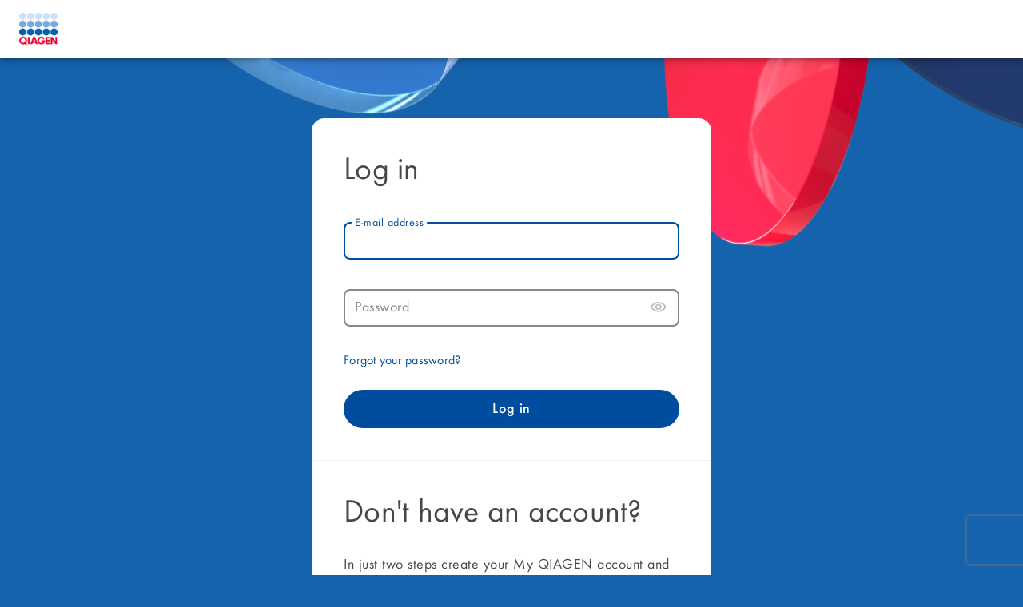

--- FILE ---
content_type: text/html;charset=UTF-8
request_url: https://login.qiagen.com/login?method=POST&service=https%3A%2F%2Fwww.qiagen.com%2Fat%2Fat%2Fproducts%2Finstruments-and-automation%2Fpcr-instruments%2Fqiaamplifier-96
body_size: 18848
content:
<!DOCTYPE html><html lang="en">
<head>
    <meta charset="UTF-8"/><meta name="viewport" content="width=device-width, initial-scale=1"/><meta http-equiv="language" content="en"><meta name="csp-nonce" content="I2T04MQlkdhjqK1voCVa5g"><title>QIAGEN - Sample to Insight</title>
    <link rel="stylesheet" href="themes/qiagen/css/main.css"/><link rel="icon" href="/themes/qiagen/img/favicon.ico" type="image/x-icon"/><script type="text/javascript" src="themes/qiagen/js/jquery-1.11.3.min.js"></script>
    <script type="text/javascript" src="themes/qiagen/js/jquery-ui-1.11.4.min.js"></script>
    <script type="text/javascript" src="themes/qiagen/js/jquery.cookie-1.4.1.min.js"></script>
    <script src="themes/qiagen/js/hotjar.js" defer></script>
    <script src="https://www.recaptcha.net/recaptcha/api.js?onload=onCaptchaLoadCallback" async defer></script>
</head>
<body data-site-id="/*[[${@eloquaProperties.getSiteId()}]]*/">

<div>
    <header id="header" class="mat-header mat-elevation-z5">
	<div class="header-wrap">
		<div>
			<a id="logo" href="https://www.qiagen.com"></a>
		</div>
		<div>
			</div>
	</div>
</header>
</div>
<div id="main">
    <div class="wrap">

        <input type="hidden" name="elqCustomerGUID" id="elqCustomerGUID"/><input type="hidden" name="CampaignElqID" id="CampaignElqID" value="elqCampaignId_empty"/><div class="notification-wrap">
            <div id="insecure" class="alert error" style="display: none">
  <strong>Non-secure Connection</strong>
  <span>You are currently accessing CAS over a non-secure connection. Single Sign On WILL NOT WORK. In order to have single sign on work, you MUST log in over HTTPS.</span>
</div>
<div id="cookiesDisabled" class="alert warning" style="display:none;">
    <strong>Cookies Disabled</strong>
    <span>Your browser does not support cookies. The browser's ability to store or read cookies is essential for single sign-on to work. Please consult your browser settings and ensure cookie support is turned on.</span>
</div>
        </div>

        <section class="login-section">
            <div class="content">
                <div>
                    <section class="information"
		 src="/themes/qiagen/js/one-data-layer.js">
	<div>
		<h1>Don't have an account?</h1>
		<p>
			In just two steps create your My QIAGEN account and get all the benefits:
		</p>
		<ul>
			<li>24/7 follow-up on your past orders and requests</li>
			<li>Account-specific pricing &amp; discounts</li>
			<li>Re-order &amp; download invoices</li>
			<li>Exclusive webinars &amp; events</li>
			<li>Product &amp; content recommendations</li>
		</ul>
	</div>
	<div class="register-now-wrapper">
		<a class="register-now mat-flat-basic-button outlined"
		   id="create-account-link"
		   href="https://www.qiagen.com/userregistration/?returnUrl=https://www.qiagen.com/at/at/products/instruments-and-automation/pcr-instruments/qiaamplifier-96"
		>Create account</a>
	</div>

	<script type="text/javascript" nonce="I2T04MQlkdhjqK1voCVa5g">
		window.addEventListener('DOMContentLoaded', () => {
			const createAccountLink = document.getElementById('create-account-link');
			createAccountLink.addEventListener('click', () => {
				pushDefaultLinkClickEvent({
					position: 'My QIAGEN Log in|Content',
					name: 'Create account',
					innerText: 'Create account'
				}, createAccountLink);
			});
		});
    </script>
</section>
</div>
                <div>
                    <section class="login">

  <form class="login-form" method="post" id="fm1">
    <div>
      <h1>Log in</h1>
      <div>
        <div class="username">
          <div class="material-textfield">
            <label class="outlined-field">
              <input id="username"
                     size="25"
                     tabindex="1"
                     type="text"
                     value=""
                     placeholder=" "
                     accesskey="i"
                     autocomplete="off" name="username"
              ><span>E-mail address</span>
            </label>
            <div id="wrong-email-format" class="material-field-error">Wrong email format</div>
          </div>
        </div>

        <div class="password">
          <div class="material-textfield">
            <label class="outlined-field">
              <input type="password"
                     id="password"
                     size="25"
                     tabindex="2"
                     placeholder=" "
                     accesskey="p"
                     autocomplete="off" name="password" value=""><span>Password</span>
              <div id="password-visibility-button" class="visibility-button"></div>
            </label>
          </div>
        </div>

        <div class="password-forgot">
          <a id="password-forgot-link" class="link" href="https://www.qiagen.com/userregistration/password/forgot">Forgot your password?</a>
        </div>
        <input type="hidden" name="execution" value="[base64]"/><input type="hidden" name="_eventId" value="submit"/><input type="hidden" name="geolocation"/></div>
    </div>
    <input class="login-button mat-flat-blue-button"
           id="submit-btn"
           accesskey="l"
           value="Log in"
           type="submit"
           tabindex="6"
    /></form>

  <script type="text/javascript" nonce="I2T04MQlkdhjqK1voCVa5g">
    // One Data Layer tracking
    window.addEventListener("load", (event) => {
      pushDefaultPageViewEvent({
        pageId: 'loginPage',
        pageTitle: 'Don\'t have an account? Log in',
        categoryTree: ['My QIAGEN Log in']
        })}
    );

    window.addEventListener('DOMContentLoaded', () => {
      const submitBtn = document.getElementById('submit-btn');
      submitBtn.addEventListener('click', () => {
        pushDefaultLinkClickEvent({
          position: 'My QIAGEN Log in|Content',
          name: 'Log in',
          innerText: 'Log in'
        }, submitBtn);
      });

      const forgotPasswordLink = document.getElementById('password-forgot-link');
      forgotPasswordLink.addEventListener('click', () => {
        pushDefaultLinkClickEvent({
          position: 'My QIAGEN Log in|Content',
          name: 'Forgot your password',
          innerText: 'Forgot your password?'
        }, forgotPasswordLink);
      });
      
      document.getElementById("password-visibility-button").addEventListener('click', togglePasswordVisibility);
    });

    function togglePasswordVisibility() {
      let passwordButton = $("#password-visibility-button");
      if (passwordButton.hasClass('visibility-off')) {
        passwordButton.removeClass('visibility-off');
        $("#password").attr('type', 'password');
      } else {
        passwordButton.addClass('visibility-off');
        $("#password").attr('type', 'text');
      }
    }

    function validateEmail(email) {
      const  emailReg = /^([\w-.]+@([\w-]+\.)+[\w-]{2,4})?$/;
      return emailReg.test(email);
    }

    // Temporally disabled email validation

    // $("#username").keyup(function () {
    //   if (validateEmail($("#username").val())) {
    //     $("#username").parent().removeClass('invalid');
    //     $("#wrong-email-format").removeClass('show');
    //   } else {
    //     $("#username").parent().addClass('invalid');
    //     $("#wrong-email-format").addClass('show');
    //   }
    // })
  </script>
  <script type="text/javascript" nonce="I2T04MQlkdhjqK1voCVa5g">
    function setupLoadingButton() {
      const loginWaitText = "One moment please...";
      const submitBtn = $("#submit-btn");
      submitBtn.attr("disabled", true);
      submitBtn.attr("value", loginWaitText);
    }

    $("#fm1").submit(function () {
      setupLoadingButton();
      return true;
    });

    function onTokenPrepared(token) {
      document.getElementById("fm1").submit();
      setupLoadingButton();
    }

    function getCookie(cname) {
      let name = cname + "=";
      let decodedCookie = decodeURIComponent(document.cookie);
      let ca = decodedCookie.split(';');
      for(let i = 0; i <ca.length; i++) {
        let c = ca[i];
        while (c.charAt(0) === ' ') {
          c = c.substring(1);
        }
        if (c.indexOf(name) === 0) {
          return c.substring(name.length, c.length);
        }
      }
      return "";
    }

    function onCaptchaLoadCallback() {
      const captchaEnabled = "true";
      const sitekey = "6LfZOQYqAAAAACPDX3qYKkp7R0saQmU6-qHyksC-";
      const disableCookieValue = "NhbmRib3hc";
      if (captchaEnabled === 'false') {
        console.log('Captcha disabled');
        return;
      }
      if (getCookie('site-captcha-disable') === disableCookieValue) {
        console.log('Captcha disabled in testing mode');
        return;
      }
      if (grecaptcha === undefined) {
        console.warn('Captcha disabled - loading error')
        return;
      }
      grecaptcha.render("submit-btn", {
        sitekey: sitekey,
        inherit: true,
        callback: 'onTokenPrepared'
      });
      $("#submit-btn").attr("type", 'submit');
    }

  </script>
  <script type="text/javascript" src="/themes/qiagen/js/one-data-layer.js" nonce="I2T04MQlkdhjqK1voCVa5g"></script>
</section>
</div>
            </div>
        </section>


        <script src="themes/qiagen/js/eloqua-polling.js" defer></script>
    </div>
</div>
<div><script type="text/javascript" src="/themes/qiagen/js/head-1.0.3.min.js"></script>
<script type="text/javascript" src="/themes/qiagen/js/cas.js"></script>
<script type="text/javascript" src="/themes/qiagen/js/one-data-layer.js"></script>



</div>

<script src="themes/qiagen/js/eloqua-tracking.js" defer></script>
</body>
</html>
<!DOCTYPE html>

--- FILE ---
content_type: text/css
request_url: https://login.qiagen.com/themes/qiagen/css/main.css
body_size: 69568
content:
/** material styles */
@font-face {
  font-family: "futura-book";
  font-style: normal;
  font-weight: 300;
  font-display: swap;
  src: url("../fonts/futura-book/futura-t-book.woff") format("woff");
}
@font-face {
  font-family: "futura-book-std";
  font-style: normal;
  font-weight: 300;
  font-display: swap;
  src: url("../fonts/futura-std/FuturaStd-Book.woff2") format("woff2");
}
@font-face {
  font-family: "Futura W01 Book";
  font-style: normal;
  font-weight: 400;
  font-display: swap;
  src: url("../fonts/futura/futura-book.woff") format("woff");
}
@font-face {
  font-family: "Futura W01 Book";
  font-style: italic;
  font-weight: 400;
  font-display: swap;
  src: url("../fonts/futura/futura-book-oblique.woff") format("woff");
}
@font-face {
  font-family: "Futura W01 Medium";
  font-style: normal;
  font-weight: 500;
  font-display: swap;
  src: url("../fonts/futura/futura-medium.woff") format("woff");
}
@font-face {
  font-family: "Futura W01 Medium";
  font-style: italic;
  font-weight: 500;
  font-display: swap;
  src: url("../fonts/futura/futura-medium-oblique.woff") format("woff");
}
@font-face {
  font-family: "Futura W01 Bold";
  font-style: normal;
  font-weight: 700;
  font-display: swap;
  src: url("../fonts/futura/futura-bold.woff") format("woff");
}
@font-face {
  font-family: "Futura W01 Bold";
  font-style: italic;
  font-weight: 700;
  font-display: swap;
  src: url("../fonts/futura/futura-bold-oblique.woff") format("woff");
}
@font-face {
  font-family: "Futura W01";
  font-style: normal;
  font-weight: 300;
  font-display: swap;
  src: url("../fonts/futura/futura-book.woff") format("woff");
}
@font-face {
  font-family: "Futura W01";
  font-style: italic;
  font-weight: 300;
  font-display: swap;
  src: url("../fonts/futura/futura-book-oblique.woff") format("woff");
}
@font-face {
  font-family: "Futura W01";
  font-style: normal;
  font-weight: 400;
  font-display: swap;
  src: url("../fonts/futura/futura-book.woff") format("woff");
}
@font-face {
  font-family: "Futura W01";
  font-style: italic;
  font-weight: 400;
  font-display: swap;
  src: url("../fonts/futura/futura-book-oblique.woff") format("woff");
}
@font-face {
  font-family: "Futura W01";
  font-style: normal;
  font-weight: 500;
  font-display: swap;
  src: url("../fonts/futura/futura-medium.woff") format("woff");
}
@font-face {
  font-family: "Futura W01";
  font-style: italic;
  font-weight: 500;
  font-display: swap;
  src: url("../fonts/futura/futura-medium-oblique.woff") format("woff");
}
@font-face {
  font-family: "Futura W01";
  font-style: normal;
  font-weight: 700;
  font-display: swap;
  src: url("../fonts/futura/futura-bold.woff") format("woff");
}
@font-face {
  font-family: "Futura W01";
  font-style: italic;
  font-weight: 700;
  font-display: swap;
  src: url("../fonts/futura/futura-bold-oblique.woff") format("woff");
}
html,
body {
  margin: 0;
  width: 100%;
  height: 100%;
  font-family: "Futura W01", Arial, Helvetica, sans-serif;
  font-size: 16px;
  color: rgba(0, 0, 0, 0.72);
  background-image: url("../img/background.png");
  background-repeat: no-repeat;
  background-position: right top;
  background-color: #1562ad;
}

*,
*:before,
*:after {
  box-sizing: inherit;
}

/** wraps */
#header > .wrap,
#main > .wrap,
#footer > .wrap {
  position: relative;
  margin: 0 auto;
  padding: 0 16px 16px;
}

#main {
  padding: 60px 0;
}
@media (max-width: 1079px) {
  #main {
    padding: 0;
  }
}

@font-face {
  font-family: "futura-book";
  font-style: normal;
  font-weight: 300;
  font-display: swap;
  src: url("../fonts/futura-book/futura-t-book.woff") format("woff");
}
@font-face {
  font-family: "futura-book-std";
  font-style: normal;
  font-weight: 300;
  font-display: swap;
  src: url("../fonts/futura-std/FuturaStd-Book.woff2") format("woff2");
}
@font-face {
  font-family: "Futura W01 Book";
  font-style: normal;
  font-weight: 400;
  font-display: swap;
  src: url("../fonts/futura/futura-book.woff") format("woff");
}
@font-face {
  font-family: "Futura W01 Book";
  font-style: italic;
  font-weight: 400;
  font-display: swap;
  src: url("../fonts/futura/futura-book-oblique.woff") format("woff");
}
@font-face {
  font-family: "Futura W01 Medium";
  font-style: normal;
  font-weight: 500;
  font-display: swap;
  src: url("../fonts/futura/futura-medium.woff") format("woff");
}
@font-face {
  font-family: "Futura W01 Medium";
  font-style: italic;
  font-weight: 500;
  font-display: swap;
  src: url("../fonts/futura/futura-medium-oblique.woff") format("woff");
}
@font-face {
  font-family: "Futura W01 Bold";
  font-style: normal;
  font-weight: 700;
  font-display: swap;
  src: url("../fonts/futura/futura-bold.woff") format("woff");
}
@font-face {
  font-family: "Futura W01 Bold";
  font-style: italic;
  font-weight: 700;
  font-display: swap;
  src: url("../fonts/futura/futura-bold-oblique.woff") format("woff");
}
@font-face {
  font-family: "Futura W01";
  font-style: normal;
  font-weight: 300;
  font-display: swap;
  src: url("../fonts/futura/futura-book.woff") format("woff");
}
@font-face {
  font-family: "Futura W01";
  font-style: italic;
  font-weight: 300;
  font-display: swap;
  src: url("../fonts/futura/futura-book-oblique.woff") format("woff");
}
@font-face {
  font-family: "Futura W01";
  font-style: normal;
  font-weight: 400;
  font-display: swap;
  src: url("../fonts/futura/futura-book.woff") format("woff");
}
@font-face {
  font-family: "Futura W01";
  font-style: italic;
  font-weight: 400;
  font-display: swap;
  src: url("../fonts/futura/futura-book-oblique.woff") format("woff");
}
@font-face {
  font-family: "Futura W01";
  font-style: normal;
  font-weight: 500;
  font-display: swap;
  src: url("../fonts/futura/futura-medium.woff") format("woff");
}
@font-face {
  font-family: "Futura W01";
  font-style: italic;
  font-weight: 500;
  font-display: swap;
  src: url("../fonts/futura/futura-medium-oblique.woff") format("woff");
}
@font-face {
  font-family: "Futura W01";
  font-style: normal;
  font-weight: 700;
  font-display: swap;
  src: url("../fonts/futura/futura-bold.woff") format("woff");
}
@font-face {
  font-family: "Futura W01";
  font-style: italic;
  font-weight: 700;
  font-display: swap;
  src: url("../fonts/futura/futura-bold-oblique.woff") format("woff");
}
/* For use in src/lib/core/theming/_palette.scss */
/* Colors for the ripple elements.*/
/* stylelint-disable-next-line material/theme-mixin-api */
/* stylelint-disable-next-line material/theme-mixin-api */
/* stylelint-disable material/no-prefixes */
/* stylelint-enable */
@font-face {
  font-family: "futura-book";
  font-style: normal;
  font-weight: 300;
  font-display: swap;
  src: url("../fonts/futura-book/futura-t-book.woff") format("woff");
}
@font-face {
  font-family: "futura-book-std";
  font-style: normal;
  font-weight: 300;
  font-display: swap;
  src: url("../fonts/futura-std/FuturaStd-Book.woff2") format("woff2");
}
@font-face {
  font-family: "Futura W01 Book";
  font-style: normal;
  font-weight: 400;
  font-display: swap;
  src: url("../fonts/futura/futura-book.woff") format("woff");
}
@font-face {
  font-family: "Futura W01 Book";
  font-style: italic;
  font-weight: 400;
  font-display: swap;
  src: url("../fonts/futura/futura-book-oblique.woff") format("woff");
}
@font-face {
  font-family: "Futura W01 Medium";
  font-style: normal;
  font-weight: 500;
  font-display: swap;
  src: url("../fonts/futura/futura-medium.woff") format("woff");
}
@font-face {
  font-family: "Futura W01 Medium";
  font-style: italic;
  font-weight: 500;
  font-display: swap;
  src: url("../fonts/futura/futura-medium-oblique.woff") format("woff");
}
@font-face {
  font-family: "Futura W01 Bold";
  font-style: normal;
  font-weight: 700;
  font-display: swap;
  src: url("../fonts/futura/futura-bold.woff") format("woff");
}
@font-face {
  font-family: "Futura W01 Bold";
  font-style: italic;
  font-weight: 700;
  font-display: swap;
  src: url("../fonts/futura/futura-bold-oblique.woff") format("woff");
}
@font-face {
  font-family: "Futura W01";
  font-style: normal;
  font-weight: 300;
  font-display: swap;
  src: url("../fonts/futura/futura-book.woff") format("woff");
}
@font-face {
  font-family: "Futura W01";
  font-style: italic;
  font-weight: 300;
  font-display: swap;
  src: url("../fonts/futura/futura-book-oblique.woff") format("woff");
}
@font-face {
  font-family: "Futura W01";
  font-style: normal;
  font-weight: 400;
  font-display: swap;
  src: url("../fonts/futura/futura-book.woff") format("woff");
}
@font-face {
  font-family: "Futura W01";
  font-style: italic;
  font-weight: 400;
  font-display: swap;
  src: url("../fonts/futura/futura-book-oblique.woff") format("woff");
}
@font-face {
  font-family: "Futura W01";
  font-style: normal;
  font-weight: 500;
  font-display: swap;
  src: url("../fonts/futura/futura-medium.woff") format("woff");
}
@font-face {
  font-family: "Futura W01";
  font-style: italic;
  font-weight: 500;
  font-display: swap;
  src: url("../fonts/futura/futura-medium-oblique.woff") format("woff");
}
@font-face {
  font-family: "Futura W01";
  font-style: normal;
  font-weight: 700;
  font-display: swap;
  src: url("../fonts/futura/futura-bold.woff") format("woff");
}
@font-face {
  font-family: "Futura W01";
  font-style: italic;
  font-weight: 700;
  font-display: swap;
  src: url("../fonts/futura/futura-bold-oblique.woff") format("woff");
}
/* For use in src/lib/core/theming/_palette.scss */
/* Colors for the ripple elements.*/
/* stylelint-disable-next-line material/theme-mixin-api */
/* stylelint-disable-next-line material/theme-mixin-api */
/* stylelint-disable material/no-prefixes */
/* stylelint-enable */
.mat-flat-blue-button, .verify-view-button, .mat-flat-basic-button {
  background: #004D9F;
  color: #FFF;
  font: 500 18px/28px "Futura W01", Arial, Helvetica, sans-serif;
  letter-spacing: 0.4px;
  height: 48px;
  border-radius: 999px;
  justify-content: center;
  align-items: center;
  transition: background-color 0.2s ease 0s;
  box-sizing: border-box;
  position: relative;
  -webkit-user-select: none;
  -moz-user-select: none;
  -ms-user-select: none;
  user-select: none;
  cursor: pointer;
  outline: none;
  border: none;
  -webkit-tap-highlight-color: transparent;
  display: inline-block;
  white-space: nowrap;
  text-decoration: none;
  vertical-align: baseline;
  text-align: center;
  min-width: 64px;
  padding: 8px 16px;
  overflow: visible;
}
@media (max-width: 599px) {
  .mat-flat-blue-button, .verify-view-button, .mat-flat-basic-button {
    height: 40px;
  }
}

a.mat-flat-basic-button, a.mat-flat-blue-button, a.verify-view-button {
  line-height: 24px;
  display: flex;
}
@media (max-width: 599px) {
  a.mat-flat-basic-button, a.mat-flat-blue-button, a.verify-view-button {
    line-height: 20px;
  }
}

.mat-flat-basic-button {
  background: #FFF;
  color: #004D9F;
}
.mat-flat-basic-button.outlined {
  border: 1px solid #004D9F;
}

#header.mat-header {
  background-color: #FFF;
  border: none;
}
#header.mat-header .header-wrap {
  position: relative;
  height: 72px;
  display: flex;
  justify-content: space-between;
}
#header.mat-header .header-logout {
  position: absolute;
  top: 16px;
  right: 24px;
  height: 40px;
}
#header.mat-header #logo {
  position: absolute;
  top: 16px;
  left: 24px;
  display: block;
  width: 47.51px;
  height: 40px;
  background-color: #FFF;
  padding: 0 10px;
  background-image: url("../img/logo.png");
  background-repeat: no-repeat;
  background-size: contain;
}

@font-face {
  font-family: "futura-book";
  font-style: normal;
  font-weight: 300;
  font-display: swap;
  src: url("../fonts/futura-book/futura-t-book.woff") format("woff");
}
@font-face {
  font-family: "futura-book-std";
  font-style: normal;
  font-weight: 300;
  font-display: swap;
  src: url("../fonts/futura-std/FuturaStd-Book.woff2") format("woff2");
}
@font-face {
  font-family: "Futura W01 Book";
  font-style: normal;
  font-weight: 400;
  font-display: swap;
  src: url("../fonts/futura/futura-book.woff") format("woff");
}
@font-face {
  font-family: "Futura W01 Book";
  font-style: italic;
  font-weight: 400;
  font-display: swap;
  src: url("../fonts/futura/futura-book-oblique.woff") format("woff");
}
@font-face {
  font-family: "Futura W01 Medium";
  font-style: normal;
  font-weight: 500;
  font-display: swap;
  src: url("../fonts/futura/futura-medium.woff") format("woff");
}
@font-face {
  font-family: "Futura W01 Medium";
  font-style: italic;
  font-weight: 500;
  font-display: swap;
  src: url("../fonts/futura/futura-medium-oblique.woff") format("woff");
}
@font-face {
  font-family: "Futura W01 Bold";
  font-style: normal;
  font-weight: 700;
  font-display: swap;
  src: url("../fonts/futura/futura-bold.woff") format("woff");
}
@font-face {
  font-family: "Futura W01 Bold";
  font-style: italic;
  font-weight: 700;
  font-display: swap;
  src: url("../fonts/futura/futura-bold-oblique.woff") format("woff");
}
@font-face {
  font-family: "Futura W01";
  font-style: normal;
  font-weight: 300;
  font-display: swap;
  src: url("../fonts/futura/futura-book.woff") format("woff");
}
@font-face {
  font-family: "Futura W01";
  font-style: italic;
  font-weight: 300;
  font-display: swap;
  src: url("../fonts/futura/futura-book-oblique.woff") format("woff");
}
@font-face {
  font-family: "Futura W01";
  font-style: normal;
  font-weight: 400;
  font-display: swap;
  src: url("../fonts/futura/futura-book.woff") format("woff");
}
@font-face {
  font-family: "Futura W01";
  font-style: italic;
  font-weight: 400;
  font-display: swap;
  src: url("../fonts/futura/futura-book-oblique.woff") format("woff");
}
@font-face {
  font-family: "Futura W01";
  font-style: normal;
  font-weight: 500;
  font-display: swap;
  src: url("../fonts/futura/futura-medium.woff") format("woff");
}
@font-face {
  font-family: "Futura W01";
  font-style: italic;
  font-weight: 500;
  font-display: swap;
  src: url("../fonts/futura/futura-medium-oblique.woff") format("woff");
}
@font-face {
  font-family: "Futura W01";
  font-style: normal;
  font-weight: 700;
  font-display: swap;
  src: url("../fonts/futura/futura-bold.woff") format("woff");
}
@font-face {
  font-family: "Futura W01";
  font-style: italic;
  font-weight: 700;
  font-display: swap;
  src: url("../fonts/futura/futura-bold-oblique.woff") format("woff");
}
/* For use in src/lib/core/theming/_palette.scss */
/* Colors for the ripple elements.*/
/* stylelint-disable-next-line material/theme-mixin-api */
/* stylelint-disable-next-line material/theme-mixin-api */
/* stylelint-disable material/no-prefixes */
/* stylelint-enable */
.mat-flat-blue-button, .verify-view-button, .mat-flat-basic-button {
  background: #004D9F;
  color: #FFF;
  font: 500 18px/28px "Futura W01", Arial, Helvetica, sans-serif;
  letter-spacing: 0.4px;
  height: 48px;
  border-radius: 999px;
  justify-content: center;
  align-items: center;
  transition: background-color 0.2s ease 0s;
  box-sizing: border-box;
  position: relative;
  -webkit-user-select: none;
  -moz-user-select: none;
  -ms-user-select: none;
  user-select: none;
  cursor: pointer;
  outline: none;
  border: none;
  -webkit-tap-highlight-color: transparent;
  display: inline-block;
  white-space: nowrap;
  text-decoration: none;
  vertical-align: baseline;
  text-align: center;
  min-width: 64px;
  padding: 8px 16px;
  overflow: visible;
}
@media (max-width: 599px) {
  .mat-flat-blue-button, .verify-view-button, .mat-flat-basic-button {
    height: 40px;
  }
}

a.mat-flat-basic-button, a.mat-flat-blue-button, a.verify-view-button {
  line-height: 24px;
  display: flex;
}
@media (max-width: 599px) {
  a.mat-flat-basic-button, a.mat-flat-blue-button, a.verify-view-button {
    line-height: 20px;
  }
}

.mat-flat-basic-button {
  background: #FFF;
  color: #004D9F;
}
.mat-flat-basic-button.outlined {
  border: 1px solid #004D9F;
}

.mat-elevation-z0 {
  box-shadow: 0 0 0 0 rgba(0, 0, 0, 0.2), 0 0 0 0 rgba(0, 0, 0, 0.14), 0 0 0 0 rgba(0, 0, 0, 0.12);
}

.mat-elevation-z1 {
  box-shadow: 0 2px 1px -1px rgba(0, 0, 0, 0.2), 0 1px 1px 0 rgba(0, 0, 0, 0.14), 0 1px 3px 0 rgba(0, 0, 0, 0.12);
}

.mat-elevation-z2 {
  box-shadow: 0 3px 1px -2px rgba(0, 0, 0, 0.2), 0 2px 2px 0 rgba(0, 0, 0, 0.14), 0 1px 5px 0 rgba(0, 0, 0, 0.12);
}

.mat-elevation-z3 {
  box-shadow: 0 3px 3px -2px rgba(0, 0, 0, 0.2), 0 3px 4px 0 rgba(0, 0, 0, 0.14), 0 1px 8px 0 rgba(0, 0, 0, 0.12);
}

.mat-elevation-z4 {
  box-shadow: 0 2px 4px -1px rgba(0, 0, 0, 0.2), 0 4px 5px 0 rgba(0, 0, 0, 0.14), 0 1px 10 0 rgba(0, 0, 0, 0.12);
}

.mat-elevation-z5 {
  box-shadow: 0 3px 5px -1px rgba(0, 0, 0, 0.2), 0 5px 8px 0 rgba(0, 0, 0, 0.14), 0 1px 14px 0 rgba(0, 0, 0, 0.12);
}

.mat-elevation-z6 {
  box-shadow: 0 3px 5px -1px rgba(0, 0, 0, 0.2), 0 6px 10 0 rgba(0, 0, 0, 0.14), 0 1px 18px 0 rgba(0, 0, 0, 0.12);
}

.mat-elevation-z7 {
  box-shadow: 0 4px 5px -2px rgba(0, 0, 0, 0.2), 0 7px 10 1px rgba(0, 0, 0, 0.14), 0 2px 16px 1px rgba(0, 0, 0, 0.12);
}

.mat-elevation-z8 {
  box-shadow: 0 5px 5px -3px rgba(0, 0, 0, 0.2), 0 8px 10 1px rgba(0, 0, 0, 0.14), 0 3px 14px 2px rgba(0, 0, 0, 0.12);
}

.mat-elevation-z9 {
  box-shadow: 0 5px 6px -3px rgba(0, 0, 0, 0.2), 0 9px 12px 1px rgba(0, 0, 0, 0.14), 0 3px 16px 2px rgba(0, 0, 0, 0.12);
}

.mat-elevation-z10 {
  box-shadow: 0 6px 6px -3px rgba(0, 0, 0, 0.2), 0 10 14px 1px rgba(0, 0, 0, 0.14), 0 4px 18px 3px rgba(0, 0, 0, 0.12);
}

.mat-elevation-z11 {
  box-shadow: 0 6px 7px -4px rgba(0, 0, 0, 0.2), 0 11px 15px 1px rgba(0, 0, 0, 0.14), 0 4px 20 3px rgba(0, 0, 0, 0.12);
}

.mat-elevation-z12 {
  box-shadow: 0 7px 8px -4px rgba(0, 0, 0, 0.2), 0 12px 17px 2px rgba(0, 0, 0, 0.14), 0 5px 22px 4px rgba(0, 0, 0, 0.12);
}

.mat-elevation-z13 {
  box-shadow: 0 7px 8px -4px rgba(0, 0, 0, 0.2), 0 13px 19px 2px rgba(0, 0, 0, 0.14), 0 5px 24px 4px rgba(0, 0, 0, 0.12);
}

.mat-elevation-z14 {
  box-shadow: 0 7px 9px -4px rgba(0, 0, 0, 0.2), 0 14px 21px 2px rgba(0, 0, 0, 0.14), 0 5px 26px 4px rgba(0, 0, 0, 0.12);
}

.mat-elevation-z15 {
  box-shadow: 0 8px 9px -5px rgba(0, 0, 0, 0.2), 0 15px 22px 2px rgba(0, 0, 0, 0.14), 0 6px 28px 5px rgba(0, 0, 0, 0.12);
}

.mat-elevation-z16 {
  box-shadow: 0 8px 10 -5px rgba(0, 0, 0, 0.2), 0 16px 24px 2px rgba(0, 0, 0, 0.14), 0 6px 30 5px rgba(0, 0, 0, 0.12);
}

.mat-elevation-z17 {
  box-shadow: 0 8px 11px -5px rgba(0, 0, 0, 0.2), 0 17px 26px 2px rgba(0, 0, 0, 0.14), 0 6px 32px 5px rgba(0, 0, 0, 0.12);
}

.mat-elevation-z18 {
  box-shadow: 0 9px 11px -5px rgba(0, 0, 0, 0.2), 0 18px 28px 2px rgba(0, 0, 0, 0.14), 0 7px 34px 6px rgba(0, 0, 0, 0.12);
}

.mat-elevation-z19 {
  box-shadow: 0 9px 12px -6px rgba(0, 0, 0, 0.2), 0 19px 29px 2px rgba(0, 0, 0, 0.14), 0 7px 36px 6px rgba(0, 0, 0, 0.12);
}

.mat-elevation-z20 {
  box-shadow: 0 10 13px -6px rgba(0, 0, 0, 0.2), 0 20 31px 3px rgba(0, 0, 0, 0.14), 0 8px 38px 7px rgba(0, 0, 0, 0.12);
}

.mat-elevation-z21 {
  box-shadow: 0 10 13px -6px rgba(0, 0, 0, 0.2), 0 21px 33px 3px rgba(0, 0, 0, 0.14), 0 8px 40 7px rgba(0, 0, 0, 0.12);
}

.mat-elevation-z22 {
  box-shadow: 0 10 14px -6px rgba(0, 0, 0, 0.2), 0 22px 35px 3px rgba(0, 0, 0, 0.14), 0 8px 42px 7px rgba(0, 0, 0, 0.12);
}

.mat-elevation-z23 {
  box-shadow: 0 11px 14px -7px rgba(0, 0, 0, 0.2), 0 23px 36px 3px rgba(0, 0, 0, 0.14), 0 9px 44px 8px rgba(0, 0, 0, 0.12);
}

.mat-elevation-z24 {
  box-shadow: 0 11px 15px -7px rgba(0, 0, 0, 0.2), 0 24px 38px 3px rgba(0, 0, 0, 0.14), 0 9px 46px 8px rgba(0, 0, 0, 0.12);
}

@font-face {
  font-family: "futura-book";
  font-style: normal;
  font-weight: 300;
  font-display: swap;
  src: url("../fonts/futura-book/futura-t-book.woff") format("woff");
}
@font-face {
  font-family: "futura-book-std";
  font-style: normal;
  font-weight: 300;
  font-display: swap;
  src: url("../fonts/futura-std/FuturaStd-Book.woff2") format("woff2");
}
@font-face {
  font-family: "Futura W01 Book";
  font-style: normal;
  font-weight: 400;
  font-display: swap;
  src: url("../fonts/futura/futura-book.woff") format("woff");
}
@font-face {
  font-family: "Futura W01 Book";
  font-style: italic;
  font-weight: 400;
  font-display: swap;
  src: url("../fonts/futura/futura-book-oblique.woff") format("woff");
}
@font-face {
  font-family: "Futura W01 Medium";
  font-style: normal;
  font-weight: 500;
  font-display: swap;
  src: url("../fonts/futura/futura-medium.woff") format("woff");
}
@font-face {
  font-family: "Futura W01 Medium";
  font-style: italic;
  font-weight: 500;
  font-display: swap;
  src: url("../fonts/futura/futura-medium-oblique.woff") format("woff");
}
@font-face {
  font-family: "Futura W01 Bold";
  font-style: normal;
  font-weight: 700;
  font-display: swap;
  src: url("../fonts/futura/futura-bold.woff") format("woff");
}
@font-face {
  font-family: "Futura W01 Bold";
  font-style: italic;
  font-weight: 700;
  font-display: swap;
  src: url("../fonts/futura/futura-bold-oblique.woff") format("woff");
}
@font-face {
  font-family: "Futura W01";
  font-style: normal;
  font-weight: 300;
  font-display: swap;
  src: url("../fonts/futura/futura-book.woff") format("woff");
}
@font-face {
  font-family: "Futura W01";
  font-style: italic;
  font-weight: 300;
  font-display: swap;
  src: url("../fonts/futura/futura-book-oblique.woff") format("woff");
}
@font-face {
  font-family: "Futura W01";
  font-style: normal;
  font-weight: 400;
  font-display: swap;
  src: url("../fonts/futura/futura-book.woff") format("woff");
}
@font-face {
  font-family: "Futura W01";
  font-style: italic;
  font-weight: 400;
  font-display: swap;
  src: url("../fonts/futura/futura-book-oblique.woff") format("woff");
}
@font-face {
  font-family: "Futura W01";
  font-style: normal;
  font-weight: 500;
  font-display: swap;
  src: url("../fonts/futura/futura-medium.woff") format("woff");
}
@font-face {
  font-family: "Futura W01";
  font-style: italic;
  font-weight: 500;
  font-display: swap;
  src: url("../fonts/futura/futura-medium-oblique.woff") format("woff");
}
@font-face {
  font-family: "Futura W01";
  font-style: normal;
  font-weight: 700;
  font-display: swap;
  src: url("../fonts/futura/futura-bold.woff") format("woff");
}
@font-face {
  font-family: "Futura W01";
  font-style: italic;
  font-weight: 700;
  font-display: swap;
  src: url("../fonts/futura/futura-bold-oblique.woff") format("woff");
}
@font-face {
  font-family: "futura-book";
  font-style: normal;
  font-weight: 300;
  font-display: swap;
  src: url("../fonts/futura-book/futura-t-book.woff") format("woff");
}
@font-face {
  font-family: "futura-book-std";
  font-style: normal;
  font-weight: 300;
  font-display: swap;
  src: url("../fonts/futura-std/FuturaStd-Book.woff2") format("woff2");
}
@font-face {
  font-family: "Futura W01 Book";
  font-style: normal;
  font-weight: 400;
  font-display: swap;
  src: url("../fonts/futura/futura-book.woff") format("woff");
}
@font-face {
  font-family: "Futura W01 Book";
  font-style: italic;
  font-weight: 400;
  font-display: swap;
  src: url("../fonts/futura/futura-book-oblique.woff") format("woff");
}
@font-face {
  font-family: "Futura W01 Medium";
  font-style: normal;
  font-weight: 500;
  font-display: swap;
  src: url("../fonts/futura/futura-medium.woff") format("woff");
}
@font-face {
  font-family: "Futura W01 Medium";
  font-style: italic;
  font-weight: 500;
  font-display: swap;
  src: url("../fonts/futura/futura-medium-oblique.woff") format("woff");
}
@font-face {
  font-family: "Futura W01 Bold";
  font-style: normal;
  font-weight: 700;
  font-display: swap;
  src: url("../fonts/futura/futura-bold.woff") format("woff");
}
@font-face {
  font-family: "Futura W01 Bold";
  font-style: italic;
  font-weight: 700;
  font-display: swap;
  src: url("../fonts/futura/futura-bold-oblique.woff") format("woff");
}
@font-face {
  font-family: "Futura W01";
  font-style: normal;
  font-weight: 300;
  font-display: swap;
  src: url("../fonts/futura/futura-book.woff") format("woff");
}
@font-face {
  font-family: "Futura W01";
  font-style: italic;
  font-weight: 300;
  font-display: swap;
  src: url("../fonts/futura/futura-book-oblique.woff") format("woff");
}
@font-face {
  font-family: "Futura W01";
  font-style: normal;
  font-weight: 400;
  font-display: swap;
  src: url("../fonts/futura/futura-book.woff") format("woff");
}
@font-face {
  font-family: "Futura W01";
  font-style: italic;
  font-weight: 400;
  font-display: swap;
  src: url("../fonts/futura/futura-book-oblique.woff") format("woff");
}
@font-face {
  font-family: "Futura W01";
  font-style: normal;
  font-weight: 500;
  font-display: swap;
  src: url("../fonts/futura/futura-medium.woff") format("woff");
}
@font-face {
  font-family: "Futura W01";
  font-style: italic;
  font-weight: 500;
  font-display: swap;
  src: url("../fonts/futura/futura-medium-oblique.woff") format("woff");
}
@font-face {
  font-family: "Futura W01";
  font-style: normal;
  font-weight: 700;
  font-display: swap;
  src: url("../fonts/futura/futura-bold.woff") format("woff");
}
@font-face {
  font-family: "Futura W01";
  font-style: italic;
  font-weight: 700;
  font-display: swap;
  src: url("../fonts/futura/futura-bold-oblique.woff") format("woff");
}
/* For use in src/lib/core/theming/_palette.scss */
/* Colors for the ripple elements.*/
/* stylelint-disable-next-line material/theme-mixin-api */
/* stylelint-disable-next-line material/theme-mixin-api */
/* stylelint-disable material/no-prefixes */
/* stylelint-enable */
h1 {
  font: 400 40px/52px "Futura W01", Arial, Helvetica, sans-serif;
  letter-spacing: 0.25px;
}
@media (min-width: 1080px) {
  h1 {
    font: 400 48px/64px "Futura W01", Arial, Helvetica, sans-serif;
    letter-spacing: 0;
  }
}

h2 {
  font: 400 32px/48px "Futura W01", Arial, Helvetica, sans-serif;
  letter-spacing: 0.25px;
}
@media (min-width: 1080px) {
  h2 {
    font: 400 40px/52px "Futura W01", Arial, Helvetica, sans-serif;
    letter-spacing: 0.25px;
  }
}

h3 {
  font: 400 28px/36px "Futura W01", Arial, Helvetica, sans-serif;
}
@media (min-width: 1080px) {
  h3 {
    font: 400 32px/48px "Futura W01", Arial, Helvetica, sans-serif;
    letter-spacing: 0.25px;
  }
}

h4 {
  font: 400 24px/32px "Futura W01", Arial, Helvetica, sans-serif;
}
@media (min-width: 1080px) {
  h4 {
    font: 400 28px/36px "Futura W01", Arial, Helvetica, sans-serif;
    letter-spacing: 0;
  }
}

h5 {
  font: 500 20px/28px "Futura W01", Arial, Helvetica, sans-serif;
  letter-spacing: 0.15px;
}
@media (min-width: 1080px) {
  h5 {
    font: 500 24px/32px "Futura W01", Arial, Helvetica, sans-serif;
    letter-spacing: 0;
  }
}

@font-face {
  font-family: "futura-book";
  font-style: normal;
  font-weight: 300;
  font-display: swap;
  src: url("../fonts/futura-book/futura-t-book.woff") format("woff");
}
@font-face {
  font-family: "futura-book-std";
  font-style: normal;
  font-weight: 300;
  font-display: swap;
  src: url("../fonts/futura-std/FuturaStd-Book.woff2") format("woff2");
}
@font-face {
  font-family: "Futura W01 Book";
  font-style: normal;
  font-weight: 400;
  font-display: swap;
  src: url("../fonts/futura/futura-book.woff") format("woff");
}
@font-face {
  font-family: "Futura W01 Book";
  font-style: italic;
  font-weight: 400;
  font-display: swap;
  src: url("../fonts/futura/futura-book-oblique.woff") format("woff");
}
@font-face {
  font-family: "Futura W01 Medium";
  font-style: normal;
  font-weight: 500;
  font-display: swap;
  src: url("../fonts/futura/futura-medium.woff") format("woff");
}
@font-face {
  font-family: "Futura W01 Medium";
  font-style: italic;
  font-weight: 500;
  font-display: swap;
  src: url("../fonts/futura/futura-medium-oblique.woff") format("woff");
}
@font-face {
  font-family: "Futura W01 Bold";
  font-style: normal;
  font-weight: 700;
  font-display: swap;
  src: url("../fonts/futura/futura-bold.woff") format("woff");
}
@font-face {
  font-family: "Futura W01 Bold";
  font-style: italic;
  font-weight: 700;
  font-display: swap;
  src: url("../fonts/futura/futura-bold-oblique.woff") format("woff");
}
@font-face {
  font-family: "Futura W01";
  font-style: normal;
  font-weight: 300;
  font-display: swap;
  src: url("../fonts/futura/futura-book.woff") format("woff");
}
@font-face {
  font-family: "Futura W01";
  font-style: italic;
  font-weight: 300;
  font-display: swap;
  src: url("../fonts/futura/futura-book-oblique.woff") format("woff");
}
@font-face {
  font-family: "Futura W01";
  font-style: normal;
  font-weight: 400;
  font-display: swap;
  src: url("../fonts/futura/futura-book.woff") format("woff");
}
@font-face {
  font-family: "Futura W01";
  font-style: italic;
  font-weight: 400;
  font-display: swap;
  src: url("../fonts/futura/futura-book-oblique.woff") format("woff");
}
@font-face {
  font-family: "Futura W01";
  font-style: normal;
  font-weight: 500;
  font-display: swap;
  src: url("../fonts/futura/futura-medium.woff") format("woff");
}
@font-face {
  font-family: "Futura W01";
  font-style: italic;
  font-weight: 500;
  font-display: swap;
  src: url("../fonts/futura/futura-medium-oblique.woff") format("woff");
}
@font-face {
  font-family: "Futura W01";
  font-style: normal;
  font-weight: 700;
  font-display: swap;
  src: url("../fonts/futura/futura-bold.woff") format("woff");
}
@font-face {
  font-family: "Futura W01";
  font-style: italic;
  font-weight: 700;
  font-display: swap;
  src: url("../fonts/futura/futura-bold-oblique.woff") format("woff");
}
/* For use in src/lib/core/theming/_palette.scss */
/* Colors for the ripple elements.*/
/* stylelint-disable-next-line material/theme-mixin-api */
/* stylelint-disable-next-line material/theme-mixin-api */
/* stylelint-disable material/no-prefixes */
/* stylelint-enable */
.material-textfield {
  height: 80px;
}
.material-textfield .material-field-error {
  font: 400 12px/20px "Futura W01", Arial, Helvetica, sans-serif;
  letter-spacing: 0.4px;
  color: #E0003C;
  display: none;
  margin: -6px 10px 0;
}
.material-textfield .material-field-error.show {
  display: block;
}

.outlined-field {
  --pure-material-safari-helper1: $materialTextfieldPrimaryColor;
  position: relative;
  display: inline-block;
  padding-top: 6px;
  font: 400 16px/24px "Futura W01", Arial, Helvetica, sans-serif;
  letter-spacing: 0.25px;
}
@media (min-width: 1080px) {
  .outlined-field {
    font: 400 18px/28px "Futura W01", Arial, Helvetica, sans-serif;
    letter-spacing: 0.5px;
  }
}
.outlined-field {
  line-height: 1.5;
  overflow: hidden;
  color: green;
}
.outlined-field.invalid > span {
  color: #E0003C;
}
.outlined-field .visibility-button {
  position: absolute;
  right: 16px;
  border: none;
  top: 16px;
  background-image: url("../img/icons/visibility_on.svg");
  background-position: 0 4px;
  background-repeat: no-repeat;
  background-size: 20px auto;
  width: 20px;
  height: 20px;
}
.outlined-field .visibility-button.visibility-off {
  background-image: url("../img/icons/visibility_off.svg");
}

/* Input, Textarea */
.outlined-field > input,
.outlined-field > textarea {
  box-sizing: border-box;
  /* Safari */
  border: 2px solid #8A8886;
  border-top-color: transparent;
  border-radius: 8px;
  padding: 8px;
  width: 100%;
  height: inherit;
  color: #000;
  background-color: transparent;
  box-shadow: none; /* Firefox */
  font-family: inherit;
  font-size: inherit;
  line-height: inherit;
  caret-color: #004D9F;
  transition: border 0.2s, box-shadow 0.2s;
  margin: 0 0 0;
}

.outlined-field.invalid > input {
  border-color: #E0003C;
  border-top-color: transparent;
}

/* Span */
.outlined-field > input + span,
.outlined-field > textarea + span {
  position: absolute;
  top: 0;
  left: 0;
  display: flex;
  border-color: #8A8886;
  width: 100%;
  max-height: 100%;
  color: #8A8886;
  font-size: 75%;
  line-height: 15px;
  cursor: text;
  transition: color 0.2s, font-size 0.2s, line-height 0.2s;
}

.outlined-field.invalid > input + span {
  border-color: #E0003C;
}

/* Corners */
.outlined-field > input + span::before,
.outlined-field > input + span::after,
.outlined-field > textarea + span::before,
.outlined-field > textarea + span::after {
  content: "";
  display: block;
  box-sizing: border-box;
  margin-top: 6px;
  border-top: solid 2px;
  border-top-color: #8A8886;
  min-width: 10px;
  height: 8px;
  pointer-events: none;
  box-shadow: inset 0 1px transparent;
  transition: border-color 0.2s, box-shadow 0.2s;
}

.outlined-field.invalid > input + span::before,
.outlined-field.invalid > input + span::after {
  border-top-color: #E0003C;
}

.outlined-field > input + span::before,
.outlined-field > textarea + span::before {
  margin-right: 4px;
  border-left: solid 2px transparent;
  border-radius: 10px 0;
}

.outlined-field > input + span::after,
.outlined-field > textarea + span::after {
  flex-grow: 1;
  margin-left: 4px;
  border-right: solid 2px transparent;
  border-radius: 0 10px;
}

/* Hover */
.outlined-field:hover > input,
.outlined-field:hover > textarea {
  border-color: #000;
  border-top-color: transparent;
}

.outlined-field:hover > input + span::before,
.outlined-field:hover > textarea + span::before,
.outlined-field:hover > input + span::after,
.outlined-field:hover > textarea + span::after {
  border-top-color: #000;
}

.outlined-field:hover > input:not(:focus):placeholder-shown,
.outlined-field:hover > textarea:not(:focus):placeholder-shown {
  border-color: #000;
}

.outlined-field.invalid:hover > input,
.outlined-field.invalid:hover > textarea {
  border-color: #E0003C;
  border-top-color: transparent;
}

.outlined-field.invalid:hover > input + span::before,
.outlined-field.invalid:hover > textarea + span::before,
.outlined-field.invalid:hover > input + span::after,
.outlined-field.invalid:hover > textarea + span::after {
  border-top-color: #E0003C;
}

.outlined-field.invalid:hover > input:not(:focus):placeholder-shown,
.outlined-field.invalid:hover > textarea:not(:focus):placeholder-shown {
  border-color: #E0003C;
}

/* Placeholder-shown */
.outlined-field > input:not(:focus):placeholder-shown,
.outlined-field > textarea:not(:focus):placeholder-shown {
  border-top-color: #8A8886;
}

.outlined-field.invalid > input:not(:focus):placeholder-shown {
  border-top-color: #E0003C;
}

.outlined-field > input:not(:focus):placeholder-shown:not(:-webkit-autofill) + span,
.outlined-field > textarea:not(:focus):placeholder-shown + span {
  font-size: inherit;
  line-height: 58px;
}

.outlined-field > input:not(:focus):placeholder-shown + span::before,
.outlined-field > textarea:not(:focus):placeholder-shown + span::before,
.outlined-field > input:not(:focus):placeholder-shown + span::after,
.outlined-field > textarea:not(:focus):placeholder-shown + span::after,
.outlined-field.invalid > input:not(:focus):placeholder-shown + span::before,
.outlined-field.invalid > textarea:not(:focus):placeholder-shown + span::before,
.outlined-field.invalid > input:not(:focus):placeholder-shown + span::after,
.outlined-field.invalid > textarea:not(:focus):placeholder-shown + span::after {
  border-top-color: transparent;
}

/* Focus */
.outlined-field > input:focus,
.outlined-field > textarea:focus {
  border-color: #004D9F;
  border-top-color: transparent;
  box-shadow: inset 1px 0 var(--pure-material-safari-helper1), inset -1px 0 var(--pure-material-safari-helper1), inset 0 -1px var(--pure-material-safari-helper1);
  outline: none;
}

.outlined-field.invalid > input:focus,
.outlined-field.invalid > textarea:focus {
  border-left-color: #004D9F;
  border-right-color: #004D9F;
  border-bottom-color: #004D9F;
}

.outlined-field > input:focus + span,
.outlined-field > textarea:focus + span {
  color: #004D9F;
}

.outlined-field > input:focus + span::before,
.outlined-field > input:focus + span::after,
.outlined-field > textarea:focus + span::before,
.outlined-field > textarea:focus + span::after {
  border-top-color: var(--pure-material-safari-helper1) !important;
  box-shadow: inset 0 1px var(--pure-material-safari-helper1);
}

/* Disabled */
.outlined-field > input:disabled,
.outlined-field > input:disabled + span,
.outlined-field > textarea:disabled,
.outlined-field > textarea:disabled + span {
  border-color: rgba(var(--pure-material-onsurface-rgb, 0, 0, 0), 0.38) !important;
  border-top-color: transparent !important;
  color: rgba(var(--pure-material-onsurface-rgb, 0, 0, 0), 0.38);
  pointer-events: none;
}

.outlined-field > input:disabled + span::before,
.outlined-field > input:disabled + span::after,
.outlined-field > textarea:disabled + span::before,
.outlined-field > textarea:disabled + span::after {
  border-top-color: rgba(var(--pure-material-onsurface-rgb, 0, 0, 0), 0.38) !important;
}

.outlined-field > input:disabled:placeholder-shown,
.outlined-field > input:disabled:placeholder-shown + span,
.outlined-field > textarea:disabled:placeholder-shown,
.outlined-field > textarea:disabled:placeholder-shown + span {
  border-top-color: rgba(var(--pure-material-onsurface-rgb, 0, 0, 0), 0.38) !important;
}

.outlined-field > input:disabled:placeholder-shown + span::before,
.outlined-field > input:disabled:placeholder-shown + span::after,
.outlined-field > textarea:disabled:placeholder-shown + span::before,
.outlined-field > textarea:disabled:placeholder-shown + span::after {
  border-top-color: transparent !important;
}

/* Faster transition in Safari for less noticable fractional font-size issue */
@media not all and (min-resolution: 0.001dpcm) {
  @supports (-webkit-appearance: none) {
    .outlined-field > input,
    .outlined-field > input + span,
    .outlined-field > textarea,
    .outlined-field > textarea + span,
    .outlined-field > input + span::before,
    .outlined-field > input + span::after,
    .outlined-field > textarea + span::before,
    .outlined-field > textarea + span::after {
      transition-duration: 0.1s;
    }
  }
}
.alert {
  position: relative;
  display: block;
  width: 100%;
  border-radius: 4px;
  padding: 16px 16px 16px 48px;
  box-sizing: border-box;
  color: rgba(0, 0, 0, 0.72);
}
.alert:before {
  width: 24px;
  height: 24px;
  font-size: 24px;
  position: absolute;
  left: 16px;
  top: 16px;
  content: "";
}
.alert.success {
  background-color: #E7F5ED;
}
.alert.error {
  background-color: #FBEAE5;
}
.alert.error:before {
  background-image: url("../img/icons/icon_error_red.svg");
  background-repeat: no-repeat;
}
.alert.warning {
  background-color: #FFFAE6;
}
.alert.warning:before {
  background-image: url("../img/icons/icon_error_yellow.svg");
  background-repeat: no-repeat;
}
.alert.info {
  background-color: #F3F3F3;
}
.alert.small {
  font-size: 12px;
  padding: 8px 15px;
  max-width: 300px;
  margin-bottom: 15px;
}
@font-face {
  font-family: "futura-book";
  font-style: normal;
  font-weight: 300;
  font-display: swap;
  src: url("../fonts/futura-book/futura-t-book.woff") format("woff");
}
@font-face {
  font-family: "futura-book-std";
  font-style: normal;
  font-weight: 300;
  font-display: swap;
  src: url("../fonts/futura-std/FuturaStd-Book.woff2") format("woff2");
}
@font-face {
  font-family: "Futura W01 Book";
  font-style: normal;
  font-weight: 400;
  font-display: swap;
  src: url("../fonts/futura/futura-book.woff") format("woff");
}
@font-face {
  font-family: "Futura W01 Book";
  font-style: italic;
  font-weight: 400;
  font-display: swap;
  src: url("../fonts/futura/futura-book-oblique.woff") format("woff");
}
@font-face {
  font-family: "Futura W01 Medium";
  font-style: normal;
  font-weight: 500;
  font-display: swap;
  src: url("../fonts/futura/futura-medium.woff") format("woff");
}
@font-face {
  font-family: "Futura W01 Medium";
  font-style: italic;
  font-weight: 500;
  font-display: swap;
  src: url("../fonts/futura/futura-medium-oblique.woff") format("woff");
}
@font-face {
  font-family: "Futura W01 Bold";
  font-style: normal;
  font-weight: 700;
  font-display: swap;
  src: url("../fonts/futura/futura-bold.woff") format("woff");
}
@font-face {
  font-family: "Futura W01 Bold";
  font-style: italic;
  font-weight: 700;
  font-display: swap;
  src: url("../fonts/futura/futura-bold-oblique.woff") format("woff");
}
@font-face {
  font-family: "Futura W01";
  font-style: normal;
  font-weight: 300;
  font-display: swap;
  src: url("../fonts/futura/futura-book.woff") format("woff");
}
@font-face {
  font-family: "Futura W01";
  font-style: italic;
  font-weight: 300;
  font-display: swap;
  src: url("../fonts/futura/futura-book-oblique.woff") format("woff");
}
@font-face {
  font-family: "Futura W01";
  font-style: normal;
  font-weight: 400;
  font-display: swap;
  src: url("../fonts/futura/futura-book.woff") format("woff");
}
@font-face {
  font-family: "Futura W01";
  font-style: italic;
  font-weight: 400;
  font-display: swap;
  src: url("../fonts/futura/futura-book-oblique.woff") format("woff");
}
@font-face {
  font-family: "Futura W01";
  font-style: normal;
  font-weight: 500;
  font-display: swap;
  src: url("../fonts/futura/futura-medium.woff") format("woff");
}
@font-face {
  font-family: "Futura W01";
  font-style: italic;
  font-weight: 500;
  font-display: swap;
  src: url("../fonts/futura/futura-medium-oblique.woff") format("woff");
}
@font-face {
  font-family: "Futura W01";
  font-style: normal;
  font-weight: 700;
  font-display: swap;
  src: url("../fonts/futura/futura-bold.woff") format("woff");
}
@font-face {
  font-family: "Futura W01";
  font-style: italic;
  font-weight: 700;
  font-display: swap;
  src: url("../fonts/futura/futura-bold-oblique.woff") format("woff");
}
@font-face {
  font-family: "futura-book";
  font-style: normal;
  font-weight: 300;
  font-display: swap;
  src: url("../fonts/futura-book/futura-t-book.woff") format("woff");
}
@font-face {
  font-family: "futura-book-std";
  font-style: normal;
  font-weight: 300;
  font-display: swap;
  src: url("../fonts/futura-std/FuturaStd-Book.woff2") format("woff2");
}
@font-face {
  font-family: "Futura W01 Book";
  font-style: normal;
  font-weight: 400;
  font-display: swap;
  src: url("../fonts/futura/futura-book.woff") format("woff");
}
@font-face {
  font-family: "Futura W01 Book";
  font-style: italic;
  font-weight: 400;
  font-display: swap;
  src: url("../fonts/futura/futura-book-oblique.woff") format("woff");
}
@font-face {
  font-family: "Futura W01 Medium";
  font-style: normal;
  font-weight: 500;
  font-display: swap;
  src: url("../fonts/futura/futura-medium.woff") format("woff");
}
@font-face {
  font-family: "Futura W01 Medium";
  font-style: italic;
  font-weight: 500;
  font-display: swap;
  src: url("../fonts/futura/futura-medium-oblique.woff") format("woff");
}
@font-face {
  font-family: "Futura W01 Bold";
  font-style: normal;
  font-weight: 700;
  font-display: swap;
  src: url("../fonts/futura/futura-bold.woff") format("woff");
}
@font-face {
  font-family: "Futura W01 Bold";
  font-style: italic;
  font-weight: 700;
  font-display: swap;
  src: url("../fonts/futura/futura-bold-oblique.woff") format("woff");
}
@font-face {
  font-family: "Futura W01";
  font-style: normal;
  font-weight: 300;
  font-display: swap;
  src: url("../fonts/futura/futura-book.woff") format("woff");
}
@font-face {
  font-family: "Futura W01";
  font-style: italic;
  font-weight: 300;
  font-display: swap;
  src: url("../fonts/futura/futura-book-oblique.woff") format("woff");
}
@font-face {
  font-family: "Futura W01";
  font-style: normal;
  font-weight: 400;
  font-display: swap;
  src: url("../fonts/futura/futura-book.woff") format("woff");
}
@font-face {
  font-family: "Futura W01";
  font-style: italic;
  font-weight: 400;
  font-display: swap;
  src: url("../fonts/futura/futura-book-oblique.woff") format("woff");
}
@font-face {
  font-family: "Futura W01";
  font-style: normal;
  font-weight: 500;
  font-display: swap;
  src: url("../fonts/futura/futura-medium.woff") format("woff");
}
@font-face {
  font-family: "Futura W01";
  font-style: italic;
  font-weight: 500;
  font-display: swap;
  src: url("../fonts/futura/futura-medium-oblique.woff") format("woff");
}
@font-face {
  font-family: "Futura W01";
  font-style: normal;
  font-weight: 700;
  font-display: swap;
  src: url("../fonts/futura/futura-bold.woff") format("woff");
}
@font-face {
  font-family: "Futura W01";
  font-style: italic;
  font-weight: 700;
  font-display: swap;
  src: url("../fonts/futura/futura-bold-oblique.woff") format("woff");
}
/* For use in src/lib/core/theming/_palette.scss */
/* Colors for the ripple elements.*/
/* stylelint-disable-next-line material/theme-mixin-api */
/* stylelint-disable-next-line material/theme-mixin-api */
/* stylelint-disable material/no-prefixes */
/* stylelint-enable */
.info-page .wrapper-out {
  display: flex;
  justify-content: center;
  padding: 16px;
}
.info-page .wrapper-out .wrapper-in {
  width: 100%;
  max-width: 520px;
  display: flex;
  flex-direction: column;
  align-items: center;
  gap: 40px;
  padding: 32px;
  background-color: #fff;
  border-radius: 16px;
}
.info-page .error-content {
  width: 100%;
  text-align: center;
}
.info-page .error-content .title {
  display: flex;
  flex-direction: column;
  align-items: center;
  gap: 24px;
}
.info-page .error-content .title .icon-error {
  background-image: url("../img/icons/icon_0120_gen_close-l.svg");
  background-position: center;
  background-repeat: no-repeat;
  width: 120px;
  height: 120px;
}
@media (max-width: 599px) {
  .info-page .error-content .title .icon-error {
    background-image: url("../img/icons/icon_0120_gen_close-m.svg");
    width: 56px;
    height: 56px;
  }
}
.info-page .error-content .title .icon-info {
  background-image: url("../img/icons/icon_0082_gen_callout-info-l.svg");
  background-position: center;
  background-repeat: no-repeat;
  width: 120px;
  height: 120px;
}
@media (max-width: 599px) {
  .info-page .error-content .title .icon-info {
    background-image: url("../img/icons/icon_0082_gen_callout-info-m.svg");
    width: 56px;
    height: 56px;
  }
}
.info-page .error-content .title .title-text {
  font: 400 32px/48px "Futura W01", Arial, Helvetica, sans-serif;
  letter-spacing: 0.25px;
}
@media (min-width: 1080px) {
  .info-page .error-content .title .title-text {
    font: 400 40px/52px "Futura W01", Arial, Helvetica, sans-serif;
    letter-spacing: 0.25px;
  }
}
.info-page .error-content .message {
  margin: 48px 0;
  font: 400 16px/24px "Futura W01", Arial, Helvetica, sans-serif;
  letter-spacing: 0.25px;
}
@media (min-width: 1080px) {
  .info-page .error-content .message {
    font: 400 18px/28px "Futura W01", Arial, Helvetica, sans-serif;
    letter-spacing: 0.5px;
  }
}
.info-page .error-content .message a {
  color: #004D9F;
  text-decoration: none;
}
.info-page .error-content .message a:hover {
  color: #1562AD;
}

@font-face {
  font-family: "futura-book";
  font-style: normal;
  font-weight: 300;
  font-display: swap;
  src: url("../fonts/futura-book/futura-t-book.woff") format("woff");
}
@font-face {
  font-family: "futura-book-std";
  font-style: normal;
  font-weight: 300;
  font-display: swap;
  src: url("../fonts/futura-std/FuturaStd-Book.woff2") format("woff2");
}
@font-face {
  font-family: "Futura W01 Book";
  font-style: normal;
  font-weight: 400;
  font-display: swap;
  src: url("../fonts/futura/futura-book.woff") format("woff");
}
@font-face {
  font-family: "Futura W01 Book";
  font-style: italic;
  font-weight: 400;
  font-display: swap;
  src: url("../fonts/futura/futura-book-oblique.woff") format("woff");
}
@font-face {
  font-family: "Futura W01 Medium";
  font-style: normal;
  font-weight: 500;
  font-display: swap;
  src: url("../fonts/futura/futura-medium.woff") format("woff");
}
@font-face {
  font-family: "Futura W01 Medium";
  font-style: italic;
  font-weight: 500;
  font-display: swap;
  src: url("../fonts/futura/futura-medium-oblique.woff") format("woff");
}
@font-face {
  font-family: "Futura W01 Bold";
  font-style: normal;
  font-weight: 700;
  font-display: swap;
  src: url("../fonts/futura/futura-bold.woff") format("woff");
}
@font-face {
  font-family: "Futura W01 Bold";
  font-style: italic;
  font-weight: 700;
  font-display: swap;
  src: url("../fonts/futura/futura-bold-oblique.woff") format("woff");
}
@font-face {
  font-family: "Futura W01";
  font-style: normal;
  font-weight: 300;
  font-display: swap;
  src: url("../fonts/futura/futura-book.woff") format("woff");
}
@font-face {
  font-family: "Futura W01";
  font-style: italic;
  font-weight: 300;
  font-display: swap;
  src: url("../fonts/futura/futura-book-oblique.woff") format("woff");
}
@font-face {
  font-family: "Futura W01";
  font-style: normal;
  font-weight: 400;
  font-display: swap;
  src: url("../fonts/futura/futura-book.woff") format("woff");
}
@font-face {
  font-family: "Futura W01";
  font-style: italic;
  font-weight: 400;
  font-display: swap;
  src: url("../fonts/futura/futura-book-oblique.woff") format("woff");
}
@font-face {
  font-family: "Futura W01";
  font-style: normal;
  font-weight: 500;
  font-display: swap;
  src: url("../fonts/futura/futura-medium.woff") format("woff");
}
@font-face {
  font-family: "Futura W01";
  font-style: italic;
  font-weight: 500;
  font-display: swap;
  src: url("../fonts/futura/futura-medium-oblique.woff") format("woff");
}
@font-face {
  font-family: "Futura W01";
  font-style: normal;
  font-weight: 700;
  font-display: swap;
  src: url("../fonts/futura/futura-bold.woff") format("woff");
}
@font-face {
  font-family: "Futura W01";
  font-style: italic;
  font-weight: 700;
  font-display: swap;
  src: url("../fonts/futura/futura-bold-oblique.woff") format("woff");
}
/* For use in src/lib/core/theming/_palette.scss */
/* Colors for the ripple elements.*/
/* stylelint-disable-next-line material/theme-mixin-api */
/* stylelint-disable-next-line material/theme-mixin-api */
/* stylelint-disable material/no-prefixes */
/* stylelint-enable */
@font-face {
  font-family: "futura-book";
  font-style: normal;
  font-weight: 300;
  font-display: swap;
  src: url("../fonts/futura-book/futura-t-book.woff") format("woff");
}
@font-face {
  font-family: "futura-book-std";
  font-style: normal;
  font-weight: 300;
  font-display: swap;
  src: url("../fonts/futura-std/FuturaStd-Book.woff2") format("woff2");
}
@font-face {
  font-family: "Futura W01 Book";
  font-style: normal;
  font-weight: 400;
  font-display: swap;
  src: url("../fonts/futura/futura-book.woff") format("woff");
}
@font-face {
  font-family: "Futura W01 Book";
  font-style: italic;
  font-weight: 400;
  font-display: swap;
  src: url("../fonts/futura/futura-book-oblique.woff") format("woff");
}
@font-face {
  font-family: "Futura W01 Medium";
  font-style: normal;
  font-weight: 500;
  font-display: swap;
  src: url("../fonts/futura/futura-medium.woff") format("woff");
}
@font-face {
  font-family: "Futura W01 Medium";
  font-style: italic;
  font-weight: 500;
  font-display: swap;
  src: url("../fonts/futura/futura-medium-oblique.woff") format("woff");
}
@font-face {
  font-family: "Futura W01 Bold";
  font-style: normal;
  font-weight: 700;
  font-display: swap;
  src: url("../fonts/futura/futura-bold.woff") format("woff");
}
@font-face {
  font-family: "Futura W01 Bold";
  font-style: italic;
  font-weight: 700;
  font-display: swap;
  src: url("../fonts/futura/futura-bold-oblique.woff") format("woff");
}
@font-face {
  font-family: "Futura W01";
  font-style: normal;
  font-weight: 300;
  font-display: swap;
  src: url("../fonts/futura/futura-book.woff") format("woff");
}
@font-face {
  font-family: "Futura W01";
  font-style: italic;
  font-weight: 300;
  font-display: swap;
  src: url("../fonts/futura/futura-book-oblique.woff") format("woff");
}
@font-face {
  font-family: "Futura W01";
  font-style: normal;
  font-weight: 400;
  font-display: swap;
  src: url("../fonts/futura/futura-book.woff") format("woff");
}
@font-face {
  font-family: "Futura W01";
  font-style: italic;
  font-weight: 400;
  font-display: swap;
  src: url("../fonts/futura/futura-book-oblique.woff") format("woff");
}
@font-face {
  font-family: "Futura W01";
  font-style: normal;
  font-weight: 500;
  font-display: swap;
  src: url("../fonts/futura/futura-medium.woff") format("woff");
}
@font-face {
  font-family: "Futura W01";
  font-style: italic;
  font-weight: 500;
  font-display: swap;
  src: url("../fonts/futura/futura-medium-oblique.woff") format("woff");
}
@font-face {
  font-family: "Futura W01";
  font-style: normal;
  font-weight: 700;
  font-display: swap;
  src: url("../fonts/futura/futura-bold.woff") format("woff");
}
@font-face {
  font-family: "Futura W01";
  font-style: italic;
  font-weight: 700;
  font-display: swap;
  src: url("../fonts/futura/futura-bold-oblique.woff") format("woff");
}
/* For use in src/lib/core/theming/_palette.scss */
/* Colors for the ripple elements.*/
/* stylelint-disable-next-line material/theme-mixin-api */
/* stylelint-disable-next-line material/theme-mixin-api */
/* stylelint-disable material/no-prefixes */
/* stylelint-enable */
.mat-flat-blue-button, .verify-view-button, .mat-flat-basic-button {
  background: #004D9F;
  color: #FFF;
  font: 500 18px/28px "Futura W01", Arial, Helvetica, sans-serif;
  letter-spacing: 0.4px;
  height: 48px;
  border-radius: 999px;
  justify-content: center;
  align-items: center;
  transition: background-color 0.2s ease 0s;
  box-sizing: border-box;
  position: relative;
  -webkit-user-select: none;
  -moz-user-select: none;
  -ms-user-select: none;
  user-select: none;
  cursor: pointer;
  outline: none;
  border: none;
  -webkit-tap-highlight-color: transparent;
  display: inline-block;
  white-space: nowrap;
  text-decoration: none;
  vertical-align: baseline;
  text-align: center;
  min-width: 64px;
  padding: 8px 16px;
  overflow: visible;
}
@media (max-width: 599px) {
  .mat-flat-blue-button, .verify-view-button, .mat-flat-basic-button {
    height: 40px;
  }
}

a.mat-flat-basic-button, a.mat-flat-blue-button, a.verify-view-button {
  line-height: 24px;
  display: flex;
}
@media (max-width: 599px) {
  a.mat-flat-basic-button, a.mat-flat-blue-button, a.verify-view-button {
    line-height: 20px;
  }
}

.mat-flat-basic-button {
  background: #FFF;
  color: #004D9F;
}
.mat-flat-basic-button.outlined {
  border: 1px solid #004D9F;
}

.fix-mobile-browser {
  position: fixed;
}

.verify-view {
  display: flex;
  justify-content: center;
  padding: 20px 20px 20px;
  min-height: 400px;
}
.verify-view-wrapper-in {
  margin: 0 auto;
  padding: 40px;
  display: flex;
  border-radius: 16px;
  flex-direction: column;
  align-items: center;
  background-color: #fff;
  max-width: 520px;
  width: 100%;
}
.verify-view-check-icon {
  background-image: url("../img/icons/icon_0071_person-l.svg");
  width: 120px;
  height: 120px;
  margin-bottom: 10px;
}
@media (max-width: 1079px) {
  .verify-view-check-icon {
    background-image: url("../img/icons/icon_0071_person-m.svg");
    width: 64px;
    height: 64px;
  }
}
@media (max-width: 599px) {
  .verify-view-check-icon {
    margin-bottom: 24px;
  }
}
.verify-view-thanks-icon {
  background-image: url("../img/icons/icon_0063_envelope-l.svg");
  width: 120px;
  height: 120px;
  margin-bottom: 10px;
}
@media (max-width: 1079px) {
  .verify-view-thanks-icon {
    background-image: url("../img/icons/icon_0063_envelope-m.svg");
    width: 64px;
    height: 64px;
  }
}
@media (max-width: 599px) {
  .verify-view-thanks-icon {
    margin-bottom: 24px;
  }
}
.verify-view-title {
  font: 400 32px/48px "Futura W01", Arial, Helvetica, sans-serif;
  letter-spacing: 0.25px;
}
@media (min-width: 1080px) {
  .verify-view-title {
    font: 400 40px/52px "Futura W01", Arial, Helvetica, sans-serif;
    letter-spacing: 0.25px;
  }
}
.verify-view-title {
  margin-bottom: 32px;
  text-align: center;
}
@media (max-width: 599px) {
  .verify-view-title {
    margin-bottom: 24px;
  }
}
.verify-view-text {
  max-width: 680px;
  text-align: center;
  font: 400 16px/24px "Futura W01", Arial, Helvetica, sans-serif;
  letter-spacing: 0.25px;
}
@media (min-width: 1080px) {
  .verify-view-text {
    font: 400 18px/28px "Futura W01", Arial, Helvetica, sans-serif;
    letter-spacing: 0.5px;
  }
}
.verify-view-text {
  margin-bottom: 32px;
}
.verify-view-text span {
  font: 400 16px/24px "Futura W01", Arial, Helvetica, sans-serif;
  letter-spacing: 0.25px;
}
@media (min-width: 1080px) {
  .verify-view-text span {
    font: 400 18px/28px "Futura W01", Arial, Helvetica, sans-serif;
    letter-spacing: 0.5px;
  }
}
@media (max-width: 599px) {
  .verify-view-text {
    font: 400 16px/24px "Futura W01", Arial, Helvetica, sans-serif;
    letter-spacing: 0.25px;
  }
  .verify-view-text span {
    font: 400 16px/24px "Futura W01", Arial, Helvetica, sans-serif;
    letter-spacing: 0.25px;
  }
  .verify-view-text {
    margin-bottom: 24px;
  }
}
.verify-view-paragraph {
  margin: 0;
}
.verify-view-email {
  margin: 0;
  font-weight: bold;
}
.verify-view-form {
  display: contents;
}
@media (max-width: 1079px) {
  .verify-view-form {
    width: 100%;
  }
}
.verify-view-button {
  margin: 0;
  width: 100%;
}

@font-face {
  font-family: "futura-book";
  font-style: normal;
  font-weight: 300;
  font-display: swap;
  src: url("../fonts/futura-book/futura-t-book.woff") format("woff");
}
@font-face {
  font-family: "futura-book-std";
  font-style: normal;
  font-weight: 300;
  font-display: swap;
  src: url("../fonts/futura-std/FuturaStd-Book.woff2") format("woff2");
}
@font-face {
  font-family: "Futura W01 Book";
  font-style: normal;
  font-weight: 400;
  font-display: swap;
  src: url("../fonts/futura/futura-book.woff") format("woff");
}
@font-face {
  font-family: "Futura W01 Book";
  font-style: italic;
  font-weight: 400;
  font-display: swap;
  src: url("../fonts/futura/futura-book-oblique.woff") format("woff");
}
@font-face {
  font-family: "Futura W01 Medium";
  font-style: normal;
  font-weight: 500;
  font-display: swap;
  src: url("../fonts/futura/futura-medium.woff") format("woff");
}
@font-face {
  font-family: "Futura W01 Medium";
  font-style: italic;
  font-weight: 500;
  font-display: swap;
  src: url("../fonts/futura/futura-medium-oblique.woff") format("woff");
}
@font-face {
  font-family: "Futura W01 Bold";
  font-style: normal;
  font-weight: 700;
  font-display: swap;
  src: url("../fonts/futura/futura-bold.woff") format("woff");
}
@font-face {
  font-family: "Futura W01 Bold";
  font-style: italic;
  font-weight: 700;
  font-display: swap;
  src: url("../fonts/futura/futura-bold-oblique.woff") format("woff");
}
@font-face {
  font-family: "Futura W01";
  font-style: normal;
  font-weight: 300;
  font-display: swap;
  src: url("../fonts/futura/futura-book.woff") format("woff");
}
@font-face {
  font-family: "Futura W01";
  font-style: italic;
  font-weight: 300;
  font-display: swap;
  src: url("../fonts/futura/futura-book-oblique.woff") format("woff");
}
@font-face {
  font-family: "Futura W01";
  font-style: normal;
  font-weight: 400;
  font-display: swap;
  src: url("../fonts/futura/futura-book.woff") format("woff");
}
@font-face {
  font-family: "Futura W01";
  font-style: italic;
  font-weight: 400;
  font-display: swap;
  src: url("../fonts/futura/futura-book-oblique.woff") format("woff");
}
@font-face {
  font-family: "Futura W01";
  font-style: normal;
  font-weight: 500;
  font-display: swap;
  src: url("../fonts/futura/futura-medium.woff") format("woff");
}
@font-face {
  font-family: "Futura W01";
  font-style: italic;
  font-weight: 500;
  font-display: swap;
  src: url("../fonts/futura/futura-medium-oblique.woff") format("woff");
}
@font-face {
  font-family: "Futura W01";
  font-style: normal;
  font-weight: 700;
  font-display: swap;
  src: url("../fonts/futura/futura-bold.woff") format("woff");
}
@font-face {
  font-family: "Futura W01";
  font-style: italic;
  font-weight: 700;
  font-display: swap;
  src: url("../fonts/futura/futura-bold-oblique.woff") format("woff");
}
/* For use in src/lib/core/theming/_palette.scss */
/* Colors for the ripple elements.*/
/* stylelint-disable-next-line material/theme-mixin-api */
/* stylelint-disable-next-line material/theme-mixin-api */
/* stylelint-disable material/no-prefixes */
/* stylelint-enable */
.notification-wrap {
  max-width: 1000px;
  margin: 16px auto;
}

.login-section {
  margin: 16px auto 0;
  background-color: #FFF;
  width: 1000px;
  border-radius: 16px;
}
@media (max-width: 1283px) {
  .login-section {
    max-width: 500px;
    width: 100%;
  }
}
.login-section h1 {
  font: 400 32px/48px "Futura W01", Arial, Helvetica, sans-serif;
  letter-spacing: 0.25px;
}
@media (min-width: 1080px) {
  .login-section h1 {
    font: 400 40px/52px "Futura W01", Arial, Helvetica, sans-serif;
    letter-spacing: 0.25px;
  }
}
.login-section h1 {
  padding: 0 0 32px;
  margin: 0;
}
.login-section .login-form {
  height: inherit;
  display: flex;
  flex-direction: column;
  justify-content: space-between;
}
.login-section .content {
  display: flex;
  flex-direction: row;
}
@media (max-width: 1283px) {
  .login-section .content {
    flex-direction: column-reverse;
  }
}
.login-section .content > div {
  flex: 0 0 50%;
}
@media (min-width: 1284px) {
  .login-section .content > div:first-child {
    border-right: 1px solid #F3F3F3;
  }
}
@media (max-width: 1283px) {
  .login-section .content > div:last-child {
    border-bottom: 1px solid #F3F3F3;
  }
}
.login-section .content section {
  height: 470px;
}
@media (max-width: 1283px) {
  .login-section .content section {
    height: min-content;
  }
}
.login-section .content section {
  padding: 40px;
}
@media (max-width: 599px) {
  .login-section .content section {
    padding: 24px;
  }
}
.login-section .content section.information {
  display: flex;
  flex-direction: column;
  justify-content: space-between;
  font: 400 16px/24px "Futura W01", Arial, Helvetica, sans-serif;
  letter-spacing: 0.25px;
}
@media (min-width: 1080px) {
  .login-section .content section.information {
    font: 400 18px/28px "Futura W01", Arial, Helvetica, sans-serif;
    letter-spacing: 0.5px;
  }
}
.login-section .content section.information h1 {
  padding: 0;
}
.login-section .content section.information p {
  margin: 24px 0;
}
.login-section .content section.information ul {
  list-style: none;
  padding-left: 16px;
  margin: 24px 0;
}
.login-section .content section.information ul li {
  font: 400 16px/24px "Futura W01", Arial, Helvetica, sans-serif;
  letter-spacing: 0.25px;
}
@media (min-width: 1080px) {
  .login-section .content section.information ul li {
    font: 400 18px/28px "Futura W01", Arial, Helvetica, sans-serif;
    letter-spacing: 0.5px;
  }
}
.login-section .content section.information ul li {
  padding: 0 0 8px 30px;
  background-image: url("../img/icons/icon_check.svg");
  background-position: 0 4px;
  background-repeat: no-repeat;
  background-size: 18px auto;
}
.login-section .content section.information .register-now-wrapper {
  padding-top: 24px;
}
.login-section .content section.information .register-now-wrapper .register-now {
  width: 100%;
}
.login-section .content section.login .alert {
  margin: 4px 0 24px;
}
.login-section .content section.login .password, .login-section .content section.login .username {
  padding: 0;
  margin: 0 0 4px;
}
.login-section .content section.login .password label {
  width: 100%;
}
.login-section .content section.login .username label {
  width: 100%;
}
.login-section .content section.login .login-button {
  margin-top: 16px;
}
.login-section .content section.login > p {
  padding-bottom: 16px;
}
.login-section .content section.login .password-forgot {
  margin: 0 0 8px;
}
.login-section .content section.login .password-forgot a {
  font: 400 16px/24px "Futura W01", Arial, Helvetica, sans-serif;
  letter-spacing: 0.25px;
  color: #004D9F;
  text-decoration: none;
}
.login-section .content section.login .password-forgot a:hover {
  color: #1562AD;
}

#auto-login-overlay {
  position: fixed;
  top: 0;
  right: 0;
  bottom: 0;
  left: 0;
  background: white url("../img/loading.gif") no-repeat center center;
  background-size: 50px auto;
  z-index: 999;
}

@font-face {
  font-family: "futura-book";
  font-style: normal;
  font-weight: 300;
  font-display: swap;
  src: url("../fonts/futura-book/futura-t-book.woff") format("woff");
}
@font-face {
  font-family: "futura-book-std";
  font-style: normal;
  font-weight: 300;
  font-display: swap;
  src: url("../fonts/futura-std/FuturaStd-Book.woff2") format("woff2");
}
@font-face {
  font-family: "Futura W01 Book";
  font-style: normal;
  font-weight: 400;
  font-display: swap;
  src: url("../fonts/futura/futura-book.woff") format("woff");
}
@font-face {
  font-family: "Futura W01 Book";
  font-style: italic;
  font-weight: 400;
  font-display: swap;
  src: url("../fonts/futura/futura-book-oblique.woff") format("woff");
}
@font-face {
  font-family: "Futura W01 Medium";
  font-style: normal;
  font-weight: 500;
  font-display: swap;
  src: url("../fonts/futura/futura-medium.woff") format("woff");
}
@font-face {
  font-family: "Futura W01 Medium";
  font-style: italic;
  font-weight: 500;
  font-display: swap;
  src: url("../fonts/futura/futura-medium-oblique.woff") format("woff");
}
@font-face {
  font-family: "Futura W01 Bold";
  font-style: normal;
  font-weight: 700;
  font-display: swap;
  src: url("../fonts/futura/futura-bold.woff") format("woff");
}
@font-face {
  font-family: "Futura W01 Bold";
  font-style: italic;
  font-weight: 700;
  font-display: swap;
  src: url("../fonts/futura/futura-bold-oblique.woff") format("woff");
}
@font-face {
  font-family: "Futura W01";
  font-style: normal;
  font-weight: 300;
  font-display: swap;
  src: url("../fonts/futura/futura-book.woff") format("woff");
}
@font-face {
  font-family: "Futura W01";
  font-style: italic;
  font-weight: 300;
  font-display: swap;
  src: url("../fonts/futura/futura-book-oblique.woff") format("woff");
}
@font-face {
  font-family: "Futura W01";
  font-style: normal;
  font-weight: 400;
  font-display: swap;
  src: url("../fonts/futura/futura-book.woff") format("woff");
}
@font-face {
  font-family: "Futura W01";
  font-style: italic;
  font-weight: 400;
  font-display: swap;
  src: url("../fonts/futura/futura-book-oblique.woff") format("woff");
}
@font-face {
  font-family: "Futura W01";
  font-style: normal;
  font-weight: 500;
  font-display: swap;
  src: url("../fonts/futura/futura-medium.woff") format("woff");
}
@font-face {
  font-family: "Futura W01";
  font-style: italic;
  font-weight: 500;
  font-display: swap;
  src: url("../fonts/futura/futura-medium-oblique.woff") format("woff");
}
@font-face {
  font-family: "Futura W01";
  font-style: normal;
  font-weight: 700;
  font-display: swap;
  src: url("../fonts/futura/futura-bold.woff") format("woff");
}
@font-face {
  font-family: "Futura W01";
  font-style: italic;
  font-weight: 700;
  font-display: swap;
  src: url("../fonts/futura/futura-bold-oblique.woff") format("woff");
}
/* For use in src/lib/core/theming/_palette.scss */
/* Colors for the ripple elements.*/
/* stylelint-disable-next-line material/theme-mixin-api */
/* stylelint-disable-next-line material/theme-mixin-api */
/* stylelint-disable material/no-prefixes */
/* stylelint-enable */
.module.module-tac {
  margin: 16px auto 0;
  background-color: #FFF;
  width: 600px;
  border-radius: 16px;
}
@media (max-width: 1283px) {
  .module.module-tac {
    max-width: 500px;
    width: 100%;
  }
}
.module.module-tac .content {
  padding: 40px;
}
@media (max-width: 599px) {
  .module.module-tac .content {
    padding: 24px;
  }
}
.module.module-tac h1 {
  font: 400 32px/48px "Futura W01", Arial, Helvetica, sans-serif;
  letter-spacing: 0.25px;
}
@media (min-width: 1080px) {
  .module.module-tac h1 {
    font: 400 40px/52px "Futura W01", Arial, Helvetica, sans-serif;
    letter-spacing: 0.25px;
  }
}
.module.module-tac h1 {
  text-align: center;
  margin: 0;
}
.module.module-tac .policy-info {
  justify-content: space-between;
  font: 400 16px/24px "Futura W01", Arial, Helvetica, sans-serif;
  letter-spacing: 0.25px;
}
@media (min-width: 1080px) {
  .module.module-tac .policy-info {
    font: 400 18px/28px "Futura W01", Arial, Helvetica, sans-serif;
    letter-spacing: 0.5px;
  }
}
.module.module-tac .policy-info p {
  margin: 24px 0;
}
.module.module-tac .policy-info ul {
  list-style: none;
  padding-left: 16px;
  margin: 24px 0;
}
.module.module-tac .policy-info ul li {
  font: 400 16px/24px "Futura W01", Arial, Helvetica, sans-serif;
  letter-spacing: 0.25px;
}
@media (min-width: 1080px) {
  .module.module-tac .policy-info ul li {
    font: 400 18px/28px "Futura W01", Arial, Helvetica, sans-serif;
    letter-spacing: 0.5px;
  }
}
.module.module-tac .policy-info ul li {
  padding: 0 0 8px 30px;
  background-image: url("../img/icons/icon_check.svg");
  background-position: 0 4px;
  background-repeat: no-repeat;
  background-size: 18px auto;
}
.module.module-tac .policy-info a {
  font: 400 16px/24px "Futura W01", Arial, Helvetica, sans-serif;
  letter-spacing: 0.25px;
  color: #004D9F;
  text-decoration: none;
}
.module.module-tac .policy-info a:hover {
  color: #1562AD;
}
.module.module-tac .form-buttons {
  display: grid;
  gap: 24px;
}
.module.module-tac .form-buttons input[type=submit] {
  width: 100%;
}

--- FILE ---
content_type: text/javascript
request_url: https://login.qiagen.com/themes/qiagen/js/cas.js
body_size: 3949
content:
head.ready(document, function () {
    if (!window.jQuery) {
        head.load("themes/qiagen/js/jquery-1.11.3.min.js", loadjQueryUI);
    } else {
        resourceLoadedSuccessfully();
    }
});

function loadjQueryUI() {
    head.load("themes/qiagen/js/jquery-ui-1.11.4.min.js", loadjQueryCookies);
}

function loadjQueryCookies() {
    head.load("https://cdnjs.cloudflare.com/ajax/libs/jquery-cookie/1.4.1/jquery.cookie.min.js", resourceLoadedSuccessfully);
}

function requestGeoPosition() {
    console.log("Requesting GeoLocation data from the browser...");
    if (navigator.geolocation) {
        navigator.geolocation.getCurrentPosition(showGeoPosition, logGeoLocationError,
            {maximumAge: 600000, timeout: 5000, enableHighAccuracy: true});
    } else {
        console.log("Browser does not support Geo Location");
    }
}

function logGeoLocationError(error) {
    switch (error.code) {
        case error.PERMISSION_DENIED:
            console.log("User denied the request for GeoLocation.");
            break;
        case error.POSITION_UNAVAILABLE:
            console.log("Location information is unavailable.");
            break;
        case error.TIMEOUT:
            console.log("The request to get user location timed out.");
            break;
        default:
            console.log("An unknown error occurred.");
            break;
    }
}

function showGeoPosition(position) {
    $('[name="geolocation"]').val(position.coords.latitude + ","
        + position.coords.longitude + "," + position.coords.accuracy + "," + position.timestamp);
}

function areCookiesEnabled() {
    if ($.cookie == undefined) {
        console.log("JQuery Cookie library is not defined")
        return;
    }

    $.cookie('cookiesEnabled', 'true');
    var value = $.cookie('cookiesEnabled');
    $.removeCookie('cookiesEnabled');
    return value != undefined;
    
}

function animateCasMessageBoxes() {
    //flash error box
    $('#msg.errors').animate({backgroundColor: 'rgb(187,0,0)'}, 30).animate({backgroundColor: 'rgb(255,238,221)'}, 500);

    //flash success box
    $('#msg.success').animate({backgroundColor: 'rgb(51,204,0)'}, 30).animate({backgroundColor: 'rgb(221,255,170)'}, 500);

    //flash confirm box
    $('#msg.question').animate({backgroundColor: 'rgb(51,204,0)'}, 30).animate({backgroundColor: 'rgb(221,255,170)'}, 500);
}

function resourceLoadedSuccessfully() {
    $(document).ready(function () {

        // if (trackGeoLocation) {
        //     requestGeoPosition();
        // }

        if ($(":focus").length === 0) {
            $("input:visible:enabled:first").focus();
        }

        if (areCookiesEnabled()) {
            $('#cookiesDisabled').hide();
            if (!$.cookie('hideRegistrationCallOut')) {
                $.cookie('hideRegistrationCallOut', '1', { expires: 30, path: '/', domain: '.qiagen.com' });
            }
        } else {
            $('#cookiesDisabled').show();
            $('#cookiesDisabled').animate({backgroundColor: 'rgb(187,0,0)'}, 30).animate({backgroundColor: 'rgb(255,237,197)'}, 500);
        }

        animateCasMessageBoxes();

        $('#capslock-on').hide();
        $('#fm1 input[name="username"],[name="password"]').trigger("input");
        $('#fm1 input[name="username"]').focus();

        $('#password').keypress(function (e) {
            var s = String.fromCharCode(e.which);
            if (s.toUpperCase() === s && s.toLowerCase() !== s && !e.shiftKey) {
                $('#capslock-on').show();
            } else {
                $('#capslock-on').hide();
            }
        });
        if (typeof(jqueryReady) == "function") {
            jqueryReady();
        }
    });

};


--- FILE ---
content_type: text/javascript
request_url: https://login.qiagen.com/themes/qiagen/js/eloqua-tracking.js
body_size: 652
content:
document.addEventListener("DOMContentLoaded", () => {
    const nonce = document.querySelector('meta[name="csp-nonce"]').content;
    const siteId = document.body.dataset.siteId;

    var _elqQ = _elqQ || [];
    _elqQ.push(['elqSetSiteId', siteId]);
    _elqQ.push(['elqTrackPageView']);

    const s = document.createElement('script');
    s.type = 'text/javascript';
    s.async = true;
    s.src = 'https://img.en25.com/i/elqCfg.min.js';
    s.setAttribute('nonce', nonce);
    document.head.appendChild(s);
});


--- FILE ---
content_type: image/svg+xml
request_url: https://login.qiagen.com/themes/qiagen/img/icons/visibility_on.svg
body_size: 872
content:
<svg width="24" height="20" viewBox="0 0 24 15" fill="none" xmlns="http://www.w3.org/2000/svg">
  <path d="M11.7608 2C15.7911 2 19.3854 4.13 21.14 7.5C19.3854 10.87 15.7911 13 11.7608 13C7.73055 13 4.13628 10.87 2.38168 7.5C4.13628 4.13 7.73055 2 11.7608 2ZM11.7608 0C6.44385 0 1.90315 3.11 0.0634766 7.5C1.90315 11.89 6.44385 15 11.7608 15C17.0778 15 21.6185 11.89 23.4582 7.5C21.6185 3.11 17.0778 0 11.7608 0ZM11.7608 5C13.2283 5 14.4193 6.12 14.4193 7.5C14.4193 8.88 13.2283 10 11.7608 10C10.2933 10 9.10233 8.88 9.10233 7.5C9.10233 6.12 10.2933 5 11.7608 5ZM11.7608 3C9.1236 3 6.97554 5.02 6.97554 7.5C6.97554 9.98 9.1236 12 11.7608 12C14.398 12 16.5461 9.98 16.5461 7.5C16.5461 5.02 14.398 3 11.7608 3Z" fill="#BCBCBB"/>
</svg>
